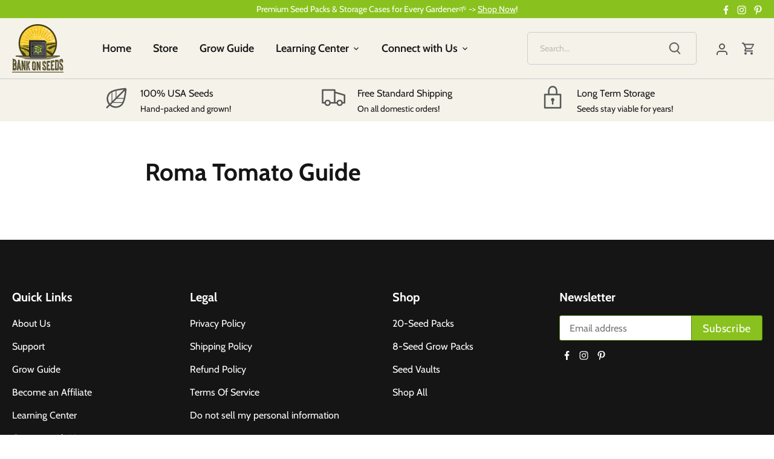

--- FILE ---
content_type: text/css
request_url: https://bankonseeds.com/cdn/shop/t/31/assets/restyle.css?v=148746401330952583801698038350
body_size: 7235
content:
:root{--brand-color: #4E8B0C;--brand-color-green: #89C21E}.announcement-bar{font-size:14px;line-height:20px;min-height:30px;padding-top:5px;padding-bottom:5px}.main-search__form{border-color:#ccc;padding:10px 20px;border-radius:5px;margin:0!important}.main-search__form input{padding:0;text-indent:0;width:100%;height:20px;line-height:20px;color:#5555;background:#0000!important;font-size:14px}.main-search__form button{width:30px;border:none;background:#0000;padding:0;right:20px;color:#555;border-radius:0}.toolbar-links{max-width:280px;min-width:280px;margin-right:5px}.main-search__container{min-width:100%}.toolbar-icons a{color:#555}.toolbar-icons a:hover{color:var(--brand-color)!important}.feature-subheader{margin-bottom:5px}.section-header{border-bottom:1px solid #ccc}.toolbar{min-height:80px}@media (min-width: 768px){.toolbar{min-height:100px}.main-search--text-box-large .main-search__form input{height:20px;line-height:20px}.hw__toolbar-left{display:flex;flex-direction:row-reverse;align-items:center;justify-content:space-between;flex-grow:1}}.slick-dots{position:absolute;list-style:none;text-align:center;margin:0;padding:0;line-height:1;bottom:0;right:0;left:0}.slick-dots li{position:relative;display:inline-block;margin:5px;padding:0}.slick-dots li button{transition:border-color .3s,opacity .3s;border:0;display:block;height:10px;width:10px;outline:none;line-height:0px;font-size:0px;color:transparent;padding:5px;cursor:pointer;border-radius:10px;background-color:var(--brand-color-green);opacity:.5}.slideshow .slick-dots li button{background-color:#fff}.slick-dots li button:hover,.slick-dots li button:focus{outline:none}.slick-dots li.slick-active button{opacity:1}.slideshow .slick-dots{bottom:45px}.hw__text-16{font-size:16px;line-height:28px}.hw__text-18{font-size:18px;line-height:28px}.hw__weight-500{font-weight:500}.hw__text-gray{color:#555}.hw__footer-columns{display:flex;justify-content:space-between;gap:20px}.hw__column{flex:1}.hw__footer-bottom{background-color:var(--brand-color-green)}.hw__column>h3{font-size:20px;line-height:30px;margin-bottom:15px}.hw__column ul>li:not(:last-child){margin-bottom:10px}.hw__column ul li a{font-size:16px;line-height:28px;font-weight:500;text-decoration:none!important;border:none!important}.hw__column ul li a:hover{text-decoration:none;color:var(--brand-color-green)}.hw__column ul{margin:0}.hw__footer-bottom .footer-lower{margin:0;display:flex;flex-direction:row-reverse;justify-content:space-between;align-items:center}.hw__footer-bottom .footer-lower .inline-item.left{flex:1}.payment-methods{display:flex;gap:5px;margin-top:13px;margin-bottom:13px}.payment-methods .payment-icon{margin:0;width:38px;height:24px}.mailing-list input[type=submit]{background-color:var(--brand-color-green);line-height:1}.mailing-list input[type=submit]:hover{background-color:var(--brand-color);border-color:var(--brand-color)}.page-footer .footer-lower{font-size:16px}.icon-columns__column.align-left .icon-column__image{margin-right:20px}.icon-column__title{margin-bottom:0;line-height:28px}.main-nav .sub-nav{margin-top:20px}.section-text-with-icons.section{padding-top:0;padding-bottom:0}.slideshow .image-overlay{background-color:#15151580}.hw__section{padding-top:40px}.hw__image-box{background-color:#f4f2e9;padding:50px;color:#151515;max-width:570px}.hw__image-box .line-1{margin-bottom:10px}.product-block .title{color:inherit;font-weight:500;font-size:20px;line-height:30px}.product-block .price .amount{font-size:18px;font-weight:600}.product-label span{padding:5px 20px;font-size:14px;line-height:20px;min-width:80px;text-align:center}.product-block .product-block__inner .product-label{left:-11px;top:-11px}.product-block__inner{padding:10px;border:1px solid #ccc}.hw__featured-slider .slick-slide,.hw__product-recommendations .slick-slide{margin:0 5px}.hw__featured--collection-wrapper{padding-left:15px}.product-block .product-form{margin-top:15px}.product-block .product-form .btn{width:100%}.hw__featured-slider,.hw__product-recommendations{padding-bottom:40px}.hw__image-box p{font-size:16px;line-height:28px}.hw__featured-slider:not(.slick-initialized),.hw__product-recommendations:not(.slick-initialized){display:flex;overflow:hidden}.loox-rating .loox-icon{color:#fcd438!important}.loox-rating-label{color:#555;opacity:.5;font-size:14px}.opposing-items.opposing-items--heading .more-link{margin:0;display:inline-flex;align-items:center;font-size:18px;column-gap:8px;letter-spacing:.72px;text-transform:capitalize}.opposing-items.opposing-items--heading .more-link:hover{color:var(--brand-color-green)}.opposing-items.opposing-items--heading .more-link svg{width:8px;height:22px}.opposing-items.opposing-items--heading{margin-bottom:20px}.hw__featured-slider .slick-track,.hw__product-recommendations .slick-track{display:flex}.hw__featured-slider .slick-slide,.hw__product-recommendations .slick-slide{height:auto}.hw__featured-slider .product-block .product-block__inner,.hw__product-recommendations .product-block .product-block__inner{height:100%}.hw__featured-slider .product-block:not(.layout-align-beside) .product-block__title-price,.hw__product-recommendations .product-block:not(.layout-align-beside) .product-block__title-price{justify-content:flex-start}.product-details .product-title{font-size:40px;line-height:1.25;font-weight:600;margin-bottom:10px}.product-details .loox-trust-badge-widget__logo{display:none!important}.qty-adjuster__inner{border:1px solid #89C21E}.hw__qty-adjuster__down,.hw__qty-adjuster__up{flex:0 0 auto;padding:11px;border-radius:0;line-height:1px;background:transparent;border:none;color:inherit}.qty-adjuster__inner .qty-adjuster__up,.qty-adjuster__inner .qty-adjuster__down,.qty-adjuster__inner .hw__qty-adjuster__up,.qty-adjuster__inner .hw__qty-adjuster__down{background-color:#e7f3d2;color:#151515}.qty-adjuster__inner .qty-adjuster__up,.qty-adjuster__inner .qty-adjuster__down,.qty-adjuster__inner .hw__qty-adjuster__up,.qty-adjuster__inner .hw__qty-adjuster__down{background-color:#e7f3d2;height:49px;width:49px}.qty-adjuster__inner .qty-adjuster__up:hover,.qty-adjuster__inner .qty-adjuster__down:hover,.qty-adjuster__inner .hw__qty-adjuster__up:hover,.qty-adjuster__inner .hw__qty-adjuster__down:hover{background-color:#89c21e;color:#fff}.hw__qty-adjuster__value{flex:0 0 auto;padding-left:0;padding-right:0;width:2.5em;text-align:center;border-radius:0;background:transparent;border:none;color:inherit;border-left:1px solid #89C21E;border-right:1px solid #89C21E;font-weight:500;font-size:18px;width:50px}input.hw__qty-adjuster__value::-webkit-outer-spin-button,input.hw__qty-adjuster__value::-webkit-inner-spin-button{-webkit-appearance:none;margin:0}input.hw__qty-adjuster__value[type=number]{-moz-appearance:textfield}.qty-adjuster__inner .qty-adjuster__value{font-weight:500;font-size:18px;width:50px;border-left:1px solid #89C21E;border-right:1px solid #89C21E}.product-form .quantity,.hw__product-more--link{margin-bottom:15px}.hw__more-link.more-link{font-size:18px;text-transform:capitalize}.product-form .payment-and-quantity--buttons-active .payment-and-quantity__add .product-add{min-height:50px;background-color:var(--brand-color);color:#fff;border:none}.product-form .payment-and-quantity--buttons-active .payment-and-quantity__add .product-add:hover{background-color:var(--brand-color-green)}.hw__icon--image-wrapper{display:flex;flex-wrap:wrap;gap:20px}.hw__icon--image-list{display:flex;align-items:center}.hw__icon--image-list .icon_title{font-size:14px}.product-details .product-detail__gap-sm p br{display:none}.product-details .product-detail__gap-sm p:not(:last-child){margin-bottom:10px}.product-details .product-detail__gap-sm p strong{font-weight:500}.product-details .product-price .current-price{font-size:25px}.product-area__rte,.product-price.product-detail__gap-sm,.payment-and-quantity,.hw__icon--image-wrapper{margin-top:15px}.hw__product-detail .read-more,.hw__product-detail .read-less{display:flex;max-width:max-content;font-size:18px;font-style:normal;font-weight:500;line-height:normal;letter-spacing:.72px;text-decoration:none!important;border:none!important;margin-top:10px;align-items:center;cursor:pointer;line-height:28px}.hw__product-detail .read-more:hover,.hw__product-detail .read-less:hover{color:var(--brand-color-green)}.hw__product-detail .read-more:after,.hw__product-detail .read-less:after{content:"";background-image:url("data:image/svg+xml,%3Csvg width='8' height='14' viewBox='0 0 8 14' fill='none' xmlns='http://www.w3.org/2000/svg'%3E%3Cpath id='Vector' d='M0.292893 13.7071C-0.0976311 13.3166 -0.0976311 12.6834 0.292893 12.2929L5.58579 7L0.292893 1.70711C-0.0976311 1.31658 -0.0976311 0.683417 0.292893 0.292893C0.683418 -0.0976315 1.31658 -0.0976315 1.70711 0.292893L7.70711 6.29289C8.09763 6.68342 8.09763 7.31658 7.70711 7.70711L1.70711 13.7071C1.31658 14.0976 0.683418 14.0976 0.292893 13.7071Z' fill='%2389C21E'/%3E%3C/svg%3E");width:14px;height:14px;background-size:8px 14px;background-repeat:no-repeat;background-position:center center;margin-top:2px;margin-left:5px}.hw__product-detail .read-more:not(:hover):after,.hw__product-detail .read-less:not(:hover):after{background-image:url("data:image/svg+xml,%3Csvg width='8' height='14' viewBox='0 0 8 14' fill='none' xmlns='http://www.w3.org/2000/svg'%3E%3Cpath id='Vector' d='M0.292893 13.7071C-0.0976311 13.3166 -0.0976311 12.6834 0.292893 12.2929L5.58579 7L0.292893 1.70711C-0.0976311 1.31658 -0.0976311 0.683417 0.292893 0.292893C0.683418 -0.0976315 1.31658 -0.0976315 1.70711 0.292893L7.70711 6.29289C8.09763 6.68342 8.09763 7.31658 7.70711 7.70711L1.70711 13.7071C1.31658 14.0976 0.683418 14.0976 0.292893 13.7071Z' fill='%23151515'/%3E%3C/svg%3E")}.hw__page-titlebar .hw__product-detail .read-more:not(:hover):after,.hw__page-titlebar .hw__product-detail .read-less:not(:hover):after{background-image:url("data:image/svg+xml,%3Csvg width='8' height='14' viewBox='0 0 8 14' fill='none' xmlns='http://www.w3.org/2000/svg'%3E%3Cpath id='Vector' d='M0.292893 13.7071C-0.0976311 13.3166 -0.0976311 12.6834 0.292893 12.2929L5.58579 7L0.292893 1.70711C-0.0976311 1.31658 -0.0976311 0.683417 0.292893 0.292893C0.683418 -0.0976315 1.31658 -0.0976315 1.70711 0.292893L7.70711 6.29289C8.09763 6.68342 8.09763 7.31658 7.70711 7.70711L1.70711 13.7071C1.31658 14.0976 0.683418 14.0976 0.292893 13.7071Z' fill='%23ffffff'/%3E%3C/svg%3E")}.product-form .payment-and-quantity--buttons-active .shopify-payment-button{margin-top:10px}.product-form .shopify-payment-button__button div[role=button]{min-height:50px!important}.hw__sub-section--heading{font-size:25px;line-height:35px;font-weight:500;margin-bottom:5px}.hw__sub-section--heading+.section-heading{line-height:50px;margin-bottom:20px}.hw__accordion .cc-accordion,.hw__accordion .cc-accordion .cc-accordion-item{border-width:0}.hw__accordion .cc-accordion-item__title{font-size:20px;padding:10px 20px;background-color:#f4f2e9;line-height:30px;font-weight:600;border-radius:5px;display:flex;align-items:center}.hw__accordion .cc-accordion+.cc-accordion{margin-top:10px}.hw__svg-icon{width:30px;height:30px;display:inline-flex;background-color:var(--brand-color-green);align-items:center;justify-content:center;border-radius:999px;margin-right:10px;color:#fff}.hw__svg-icon svg{max-width:16px;max-height:16px;overflow:visible;margin-top:-2px;margin-left:-1px}.hw__accordion .cc-accordion-item.is-open .cc-accordion-item__title{background-color:var(--brand-color-green);color:#fff;border-radius:5px 5px 0 0}.hw__accordion .cc-accordion-item__panel{border-radius:0 0 5px 5px;border:2px solid #dfdfdf;border-top-width:2px;padding:20px;border-top-width:0;font-size:16px;color:#555;font-weight:500}.hw__accordion .cc-accordion-item__content{padding-bottom:0}.hw__accordion .cc-accordion-item__title:after,.hw__accordion .cc-accordion-item__title:before{display:none}.hw__after-link{margin-top:40px;text-align:center}.hw__accordion .cc-accordion-item.is-open .hw__svg-icon{background-color:#fff;color:var(--brand-color-green)}.hw__accordion .cc-accordion-item__title svg:not(.cc-icon){margin-left:auto;transform:rotate(90deg);height:14px;min-width:20px;pointer-events:none}.hw__accordion .cc-accordion-item.is-open .cc-accordion-item__title svg:not(.cc-icon){transform:rotate(-90deg)}.hw__cta-row{display:flex;justify-content:space-between;align-items:center;margin-left:-20px}.hw__cta-col{flex:0 0 auto;max-width:50%;padding-left:20px}.hw__cta-logo{margin-bottom:20px}.hw__cta-col .section-heading{margin-bottom:15px;line-height:1.25}.text__18{margin-bottom:20px}.text__18,.hw__highlite-text{font-size:18px;line-height:28px}.hw__highlite-text{font-weight:600;margin-bottom:10px}.btn.btn-secondary{border-color:#151515;color:#151515;background-color:#0000}.btn.btn-secondary:hover{background-color:var(--brand-color-green);border-color:var(--brand-color-green);color:#fff}.hw__cta-btn{display:flex;gap:10px;flex-wrap:wrap}.section-heading{font-size:40px;text-transform:capitalize}.hw__reading-column{padding:20px 15px}.article.hw__blog-col{background-color:#fff}.hw__brand-light--bg{background-color:#f4f2e9}.hw__reading-column>h2{font-size:18px;line-height:28px;font-weight:500;margin-bottom:10px}.hw__reading-column>h2 a:hover{color:var(--brand-color-green)}.article .hw__reading-column .excerpt{margin-top:10px;margin-bottom:10px;line-height:28px;color:#555;overflow:hidden;text-overflow:ellipsis;display:-webkit-box;-webkit-line-clamp:3;line-clamp:3;-webkit-box-orient:vertical}.hw__more-link{display:inline-flex;align-items:center;font-size:16px;line-height:28px;font-weight:500;letter-spacing:.72px;column-gap:10px}.hw__more-link svg{width:8px;height:22px;margin-top:2px}.hw__more-link:hover{color:var(--brand-color-green)}.article-meta .author{background-color:var(--brand-color);color:#fff;padding:2px 10px 2px 40px;line-height:28px;position:relative;background-image:url("data:image/svg+xml,%3Csvg width='12' height='14' viewBox='0 0 12 14' fill='none' xmlns='http://www.w3.org/2000/svg'%3E%3Cpath id='Vector' d='M6 1.66634C4.52724 1.66634 3.33333 2.86025 3.33333 4.33301C3.33333 5.80577 4.52724 6.99967 6 6.99967C7.47276 6.99967 8.66667 5.80577 8.66667 4.33301C8.66667 2.86025 7.47276 1.66634 6 1.66634ZM2 4.33301C2 2.12387 3.79086 0.333008 6 0.333008C8.20914 0.333008 10 2.12387 10 4.33301C10 6.54215 8.20914 8.33301 6 8.33301C3.79086 8.33301 2 6.54215 2 4.33301ZM3.33333 10.9997C2.22876 10.9997 1.33333 11.8951 1.33333 12.9997C1.33333 13.3679 1.03486 13.6663 0.666667 13.6663C0.298477 13.6663 0 13.3679 0 12.9997C0 11.1587 1.49239 9.66634 3.33333 9.66634H8.66667C10.5076 9.66634 12 11.1587 12 12.9997C12 13.3679 11.7015 13.6663 11.3333 13.6663C10.9651 13.6663 10.6667 13.3679 10.6667 12.9997C10.6667 11.8951 9.77124 10.9997 8.66667 10.9997H3.33333Z' fill='white'/%3E%3C/svg%3E");background-repeat:no-repeat;background-size:12px 14px;background-position:left 20px center}.cart-summary__close{padding:20px;position:relative;font-weight:500;background-color:#f4f2e9;font-size:18px!important;line-height:28px;border:none}.breadcrumbs li a svg{margin-top:-5px}.section.collection-page{padding-top:80px;padding-bottom:80px}.cc-product-filter-container .cc-product-filter{background-color:#f4f2e9;padding:20px!important;border-radius:5px}.product-block .price.on-sale del{opacity:.5;font-size:16px;font-weight:500}.hw__product-list{border:none!important;padding:0!important;min-width:auto!important;text-align:left}.cc-accordion-item__title{padding-top:15px;padding-bottom:15px;font-size:20px;line-height:30px;font-weight:600}.cc-accordion-item{border-top-color:#5553}.hw__text-with--line{font-size:25px;line-height:1.4;margin-bottom:10px}.active-filter-controls li a{background-color:var(--brand-color-green);padding:5px 10px 6px;opacity:1;color:#fff;text-transform:capitalize}.active-filter-controls li a:hover{background-color:var(--brand-color)}.active-filter-controls{position:relative;padding-top:42px;padding-bottom:10px;margin-bottom:0}.active-filter-controls .active-filter-controls__clear-right{position:absolute;right:0;margin:0;display:flex;align-items:center;top:0;height:30px;left:0;justify-content:space-between}.active-filter-controls li a.active-filter-controls__clear{background-color:transparent!important;text-decoration:none;font-size:12px;padding:0;display:flex;justify-content:space-between;line-height:28px;letter-spacing:.72px}.active-filter-controls .active-filter-controls__clear-right:before{content:"Applied Filters";font-size:16px;font-weight:500;letter-spacing:0}.cc-checkbox__label{font-size:18px;color:#555!important;opacity:1!important}.product-list-toolbar .cc-toolbar-buttons .filter .pretty-select{border:1px solid #dfdfdf;border-radius:5px;padding:11px 20px;font-size:16px;line-height:28px;color:#555;font-weight:600}.product-list-toolbar .cc-toolbar-buttons .filter>label{display:none}.product-list-toolbar .cc-toolbar-buttons .filter .pretty-select svg{right:15px;margin-top:-13px;width:28px;height:28px}.product-list-toolbar .cc-toolbar-buttons .filter .pretty-select .text,.product-list-toolbar .cc-toolbar-buttons .filter .disclosure__toggle .text{font-weight:500;font-size:16px}.cc-price-range__bar-inactive{height:5px;background:#c4e08f}.cc-price-range__bar-active{background:var(--brand-color)}.cc-price-range__control:after{border:2px solid var(--brand-color)}.cc-price-range .cc-price-range__input{padding:11px 8px 11px calc(8px + 1em);border-color:#dfdfdf;border-radius:2px;font-size:14px;font-weight:400;line-height:1}.cc-price-range__input-currency-symbol{margin-top:-2px;font-size:14px}.cc-checkbox__input:checked+.cc-checkbox__label:before{background-color:var(--brand-color-green);border-color:var(--brand-color-green)}.cc-checkbox__label:before{width:18px;height:18px;top:2px}.cc-checkbox__label:after{left:-23px;top:5px}.cc-accordion-item__content .cc-price-range{display:flex;flex-direction:column-reverse}.cc-accordion-item__content .cc-price-range .cc-price-range__bar{margin-top:15px;margin-bottom:25px}.cc-accordion-item__title:before{transform:translateY(-48%) scaleY(-1);background-image:url("data:image/svg+xml,%3Csvg width='14' height='8' viewBox='0 0 14 8' fill='none' xmlns='http://www.w3.org/2000/svg'%3E%3Cpath id='Vector' d='M13.7071 7.70711C13.3166 8.09763 12.6834 8.09763 12.2929 7.70711L7 2.41421L1.70711 7.70711C1.31658 8.09763 0.683417 8.09763 0.292893 7.70711C-0.0976315 7.31658 -0.0976315 6.68342 0.292893 6.29289L6.29289 0.292893C6.68342 -0.0976315 7.31658 -0.0976315 7.70711 0.292893L13.7071 6.29289C14.0976 6.68342 14.0976 7.31658 13.7071 7.70711Z' fill='%23151515'/%3E%3C/svg%3E");background-size:14px 8px;background-repeat:no-repeat;width:14px;height:14px;background-color:#0000;border:none!important;transition:transform .3s ease;top:48%}.cc-accordion-item__title:after{display:none}.cc-accordion-item[open]:not(.is-closing) .cc-accordion-item__title:before{transform:translateY(-48%) scaleY(1)}.product-details .product-price .was-price{font-size:20px;line-height:30px;opacity:.5;text-decoration:line-through;font-weight:500}.hw__cc-checkbox--link.active .cc-checkbox__label:before{background-color:var(--brand-color-green);border-color:var(--brand-color-green)}.hw__cc-checkbox--link.active .cc-checkbox__label:after{opacity:1;transform:rotate(45deg) scale(1);border-color:#fff}.cc-price-range__input-container{max-width:72px}.hw__mbm-20{margin-bottom:-20px!important}.product-form--mini.product-form--added:not(.product-form--not-quickbuy)+.qty-adjuster-container{bottom:10px;left:10px;right:10px}.product-form--mini.product-form--added:not(.product-form--not-quickbuy)+.qty-adjuster-container .qty-adjuster__inner,.product-form--mini.product-form--added:not(.product-form--not-quickbuy)+.qty-adjuster-container .qty-adjuster{width:100%}.product-form--mini.product-form--added:not(.product-form--not-quickbuy)+.qty-adjuster-container .qty-adjuster__inner .qty-adjuster__up,.qty-adjuster__inner .qty-adjuster__down{flex:1}.product-form--mini.product-form--added:not(.product-form--not-quickbuy)+.qty-adjuster-container .qty-adjuster__value{flex-grow:1}.product-label.product-label--low-inventory span,.product-label.product-label--sale span{background-color:#c51c1c}.hw__back-to--top{background-color:var(--brand-color);position:fixed;bottom:100px;right:20px;width:50px;height:50px;z-index:100;transition:transform .3s ease-out;transform:translateY(200px)}.hw__back-to--top a{display:flex;width:100%;height:100%;align-items:center;justify-content:center;border:none;outline:none;text-decoration:none}.hw__back-to--top svg{width:14px;height:20px}.hw__back-to--top.active{transform:translateY(0)}.hw__back-to--top:hover{background-color:var(--brand-color-green)}.hw__show-back{padding-top:10px;padding-bottom:10px}.hw__back-link{font-size:16px;font-style:normal;font-weight:400;line-height:28px}.hw__back-link:hover{color:var(--brand-color-green)}.hw__back-link svg{width:18px;height:14px;display:inline-flex;margin-right:10px}.product-gallery .main{border:1px solid #dfdfdf;padding:40px;border-radius:5px}.product-gallery .thumbnails{margin-top:15px}.product-gallery .thumbnail{border:1px solid #dfdfdf}.product-gallery .thumbnail.slick-active.active{border-color:#151515}.template-product .product-details .breadcrumbs{margin:0 0 10px;color:#555;opacity:.5}.hw__icon--image-wrapper{row-gap:20px;column-gap:0;margin-left:-2px;margin-right:-2px}.hw__icon--image-wrapper .hw__icon--image-list{width:33.33%;padding-left:2px;padding-right:2px}.hw__icon--image-wrapper .hw__icon--image-list .hw__svg-icon{min-width:30px;min-height:30px}.product-details .product-detail-accordion{margin-top:30px;margin-bottom:0}.product-details .product-detail-accordion .cc-accordion,.product-details .product-detail-accordion .cc-accordion .cc-accordion-item{border-width:0}.product-details .product-detail-accordion .cc-accordion-item__title{background-color:#f4f2e9;padding:10px 20px;border-radius:5px}.product-details .product-detail-accordion .cc-accordion-item__title:before{right:20px}.product-details .product-detail-accordion .cc-accordion-item.is-open .cc-accordion-item__title{background-color:var(--brand-color-green);color:#fff;border-radius:5px 5px 0 0}.product-details .product-detail-accordion .cc-accordion-item__content{border:3px solid #dfdfdf;border-top-width:0;padding:15px 20px;border-radius:0 0 5px 5px}.product-details .product-detail-accordion .cc-accordion-item[open]:not(.is-closing) .cc-accordion-item__title:before{transform:translateY(-30%) scaleY(1);background-image:url("data:image/svg+xml,%3Csvg width='14' height='8' viewBox='0 0 14 8' fill='none' xmlns='http://www.w3.org/2000/svg'%3E%3Cpath id='Vector' d='M13.7071 7.70711C13.3166 8.09763 12.6834 8.09763 12.2929 7.70711L7 2.41421L1.70711 7.70711C1.31658 8.09763 0.683417 8.09763 0.292893 7.70711C-0.0976315 7.31658 -0.0976315 6.68342 0.292893 6.29289L6.29289 0.292893C6.68342 -0.0976315 7.31658 -0.0976315 7.70711 0.292893L13.7071 6.29289C14.0976 6.68342 14.0976 7.31658 13.7071 7.70711Z' fill='%23ffffff'/%3E%3C/svg%3E")}.product-details .product-detail-accordion .cc-accordion-item__content h3{font-size:18px;line-height:28px;margin-top:0;margin-bottom:10px}.product-details .product-detail-accordion .cc-accordion-item__content h3>*{font-weight:inherit!important}.product-details .product-detail-accordion .cc-accordion-item__content p{font-size:16px;line-height:28px;color:#555;margin-bottom:10px}.product-details .product-detail-accordion .cc-accordion-item__content br{display:none}.product-details .product-detail-accordion ul{list-style:none;margin:25px 0;padding:0}.product-details .product-detail-accordion ul li{position:relative;font-size:16px;line-height:28px;font-weight:600;padding-left:35px}.product-details .product-detail-accordion ul li+li{margin-top:10px}.product-details .product-detail-accordion ul li:before{content:"";background-image:url("data:image/svg+xml,%3Csvg width='25' height='26' viewBox='0 0 25 26' fill='none' xmlns='http://www.w3.org/2000/svg'%3E%3Cpath d='M20.8329 7.44495L10.3115 17.9659C9.98609 18.2913 9.45851 18.2913 9.13308 17.9659L4.16699 13.0003' stroke='%234E8B0C' stroke-width='2.49989' stroke-linecap='round' stroke-linejoin='round'/%3E%3C/svg%3E");background-size:25px 25px;position:absolute;width:25px;height:25px;top:3px;left:0}.product-details .product-detail-accordion ul li>*{font-weight:inherit!important}.hw__hide-icon .hw__svg-icon{display:none!important}.hw__as-featured--box{background-color:#fff;display:flex;flex-direction:column;row-gap:15px;align-items:flex-start;padding:30px;height:100%;position:relative}.hw__as-featured--box .hw__image-holder img{max-height:45px}.hw__as-featured--title{font-size:18px;line-height:1.55;margin:0;color:#555}.hw__image-holder svg{width:28px;height:20px;position:absolute;top:30px;right:30px}.text-center{text-align:center}.hw__faq{max-width:880px;margin-left:auto;margin-right:auto}.hw__faq .accordion-title{border-radius:5px;border:1px solid var(--brand-color);background-color:#e7f3d2;margin:0;padding:10px 46px 10px 20px;font-size:16px;line-height:28px;cursor:pointer;position:relative}.hw__faq .accordion-title.active{background-color:var(--brand-color-green);color:#fff;border-color:var(--brand-color-green)}.hw__faq .accordion-content{padding:20px 50px 20px 20px;background-color:#fff}.hw__faq-list+.hw__faq-list{margin-top:20px}.hw__faq-list{box-shadow:0 0 15px #0000000d}.hw__faq .accordion-content p{font-size:16px;line-height:28px;color:#555}.hw__faq .accordion-content>p:last-child{margin-bottom:0}.cart_sticky-bottom{background-color:#fff;box-shadow:0 -10px 25px #0000001a;position:fixed;bottom:0;left:0;right:0;padding-top:14px;padding-bottom:14px;z-index:99999;transition:transform .2s ease-in-out;transform:translateY(100%)}body.active-up .cart_sticky-bottom{transform:translateY(0)}.cart_sticky-bottom .container{display:flex;align-items:center;justify-content:space-between}.cart_sticky-bottom .media_holder{width:110px;border:1px solid #dfdfdf;display:flex;justify-content:center;align-items:center}.cart_sticky-bottom .media_holder img{padding:12px}.cart_sticky-img-media{display:flex;align-items:center;gap:20px}.cart_sticky-product-title{font-size:25px;line-height:1.4;margin-bottom:0;max-width:300px}.hw__quantity-wrapper .quantity{display:flex;align-items:center;column-gap:20px}.hw__quantity-wrapper .hw__highlite-text{margin-bottom:0}.d-flex{display:flex;align-items:center}.gap-20{gap:20px}.hw__review-sale .product-label{position:relative}.hw__review-sale #price{margin-top:0}.cart_sticky-price-btn{display:flex;justify-content:flex-end;gap:20px;flex-wrap:wrap}.template-product #looxReviews{max-width:100%!important}.hw__faq .accordion-title.active:before{opacity:0}.product-details .product-detail-accordion ol li{font-size:16px;line-height:28px;color:#555}.product-details .product-detail-accordion ol{padding-left:20px;margin-top:0}.product-details .product-detail-accordion ol>li+li{margin-top:10px}.product-form .shopify-payment-button__button--unbranded{min-height:50px}.hw__short-desc{font-size:18px;line-height:28px;color:#555;margin-top:10px;font-weight:500}.cart_sticky-price-btn .hw-addtocart{min-height:50px}.hw__faq .accordion-title svg{position:absolute;top:50%;right:20px;transform:translateY(-50%);width:16px;height:17px}.accordion-title:not(.active) .hw__icon-minus,.accordion-title.active .hw__icon-plus{opacity:0}.accordion-title.active svg path{fill:#fff}#content .section{margin-top:2.5em;margin-bottom:2.5em}.template-collection #content .section,.hw__redesign-product #content .section,.template-index #content .section{margin-top:0;margin-bottom:0}.template-product:not(.hw__redesign-product) #content .border-top,.template-product:not(.hw__redesign-product) #content .page-footer{border-top:transparent}@media (min-width: 768px){#content .section{margin-top:3.5em;margin-bottom:3.5em}.template-collection #content .section,.hw__redesign-product #content .section,.template-index #content .section{margin-top:0;margin-bottom:0}}footer.page-footer{border-width:0}.hw__lpage-titlebar{background-size:cover;background-position:center center;position:relative;min-height:420px;display:flex;align-items:center;padding-top:40px;padding-bottom:40px}.hw__lpage-titlebar .section-heading,.hw__lpage-titlebar .breadcrumbs{color:#fff}.hw__lpage-titlebar .breadcrumbs a:hover{color:var(--brand-color-green)}.hw__lpage-titlebar .container{position:relative}.hw__labs-img--overlay{display:block!important;position:absolute;background-color:#151515;opacity:.6;width:100%;height:100%;top:0;left:0;right:0}.hw__lpage-titlebar .breadcrumbs{margin-bottom:5px}.hw__lpage-titlebar .section-heading{margin-bottom:0}.hw__lc-row{display:flex;flex-wrap:wrap;align-items:flex-start;row-gap:30px}.hw__lc-col{width:100%}.hw__lc-text{color:#555;font-size:16px;line-height:28px}.hw__lc-text>p{margin-bottom:0}.hw__lc-text>p:not(:last-child){margin-bottom:10px}.hw__lc-text>*:last-child{margin-bottom:0}.hw__lc-text h2,.hw__lc-text h3,.hw__lc-text h4,.hw__lc-text h5{font-size:25px;line-height:35px;color:#151515;margin-bottom:10px}.hw__lc-text>*+h2,.hw__lc-text>*+h4{margin-top:20px}.hw__lc-text>strong,.hw__lc-text>p strong{font-weight:600;color:#151515;font-size:18px;line-height:28px}.hw__lc-text ol{list-style:none;margin:10px 0;padding:0}.hw__lc-text ol li{position:relative;padding-left:25px}.hw__lc-text ol li:before{content:"";background-image:url("data:image/svg+xml,%3Csvg width='15' height='11' viewBox='0 0 15 11' fill='none' xmlns='http://www.w3.org/2000/svg'%3E%3Cpath id='Vector' fill-rule='evenodd' clip-rule='evenodd' d='M10.1689 0.368324L14.7874 4.98685C15.0709 5.27027 15.0709 5.72978 14.7874 6.01319L10.1689 10.6317C9.88549 10.9151 9.42599 10.9151 9.14257 10.6317C8.85916 10.3483 8.85916 9.8888 9.14257 9.60538L12.5222 6.22575H0.725732C0.324921 6.22575 0 5.90083 0 5.50002C0 5.09921 0.324921 4.77429 0.725732 4.77429H12.5222L9.14257 1.39466C8.85916 1.11125 8.85916 0.65174 9.14257 0.368324C9.42599 0.0849077 9.88549 0.0849077 10.1689 0.368324Z' fill='%234E8B0C'/%3E%3C/svg%3E");background-size:15px 11px;background-repeat:no-repeat;background-position:left center;position:absolute;top:5px;left:0;width:15px;height:15px}.hw__lc-text ol li>p{margin-bottom:0}.hw__lc-text ol li+li{margin-top:10px}.hw__lc-text *:not(a){text-decoration:none!important}.hw__sidebar-widget--box{background-color:#f9f9f9;padding:20px;border-radius:5px}.hw__widget-title{font-size:20px;line-height:1.5;color:var(--brand-color);margin-bottom:10px}.hw__product-categories>.hw__product-categories--list:not(:last-child){border-bottom:1px solid #dfdfdf;padding-bottom:20px;margin-bottom:20px}.hw__product-categories--list{display:flex;align-items:center;column-gap:20px}.hw__product-categories--list>div{flex:1 1 auto}.hw__sidebar-widget .more-link{margin-top:8px;margin-bottom:0;font-size:14px;letter-spacing:.84px;font-weight:500}.hw__sidebar-widget .more-link svg{width:6px;height:10px;margin-top:-2px}.hw__sidebar-widget .more-link:hover{color:var(--brand-color-green)}.hw__product-list--meta{display:flex;border:1px solid #dfdfdf;align-items:center}.hw__img-fix--box{width:130px;background-color:#fff;display:flex;align-items:center;justify-content:center}.hw__product-list--meta-content{flex:1 1 auto;background-color:#f9f9f9;padding:10px 15px;display:flex;flex-direction:column;justify-content:center;min-height:117px}.hw__product-list--meta-content p.price{margin-bottom:0;display:flex;align-items:center;column-gap:5px;font-size:14px;font-weight:600}.hw__product-list--meta-content p.price>span{font-weight:500;opacity:.5;font-size:12px}.hw__product-list--meta+.hw__product-list--meta{margin-top:15px}.hw__sidebar-widget+.hw__sidebar-widget{margin-top:40px}.cart-item__quantity .qty-adjuster__inner .qty-adjuster__up,.cart-item__quantity .qty-adjuster__inner .qty-adjuster__down,.cart-item__quantity .qty-adjuster__inner .hw__qty-adjuster__up,.cart-item__quantity .qty-adjuster__inner .hw__qty-adjuster__down,.cart-summary-item__quantity .qty-adjuster__inner .qty-adjuster__up,.cart-summary-item__quantity .qty-adjuster__inner .qty-adjuster__down,.cart-summary-item__quantity .qty-adjuster__inner .hw__qty-adjuster__up,.cart-summary-item__quantity .qty-adjuster__inner .hw__qty-adjuster__down{height:35px;width:35px}.cart-item__quantity .qty-adjuster__inner .qty-adjuster__value,.cart-summary-item__quantity .qty-adjuster__inner .qty-adjuster__value{font-size:16px;width:35px;line-height:1;padding-top:5px;padding-bottom:5px;height:35px}#content .shopify-policy__container{padding-bottom:50px}@media only screen and (min-width:900px){.hw__lc-col.hw__lc-col--content{width:70%;padding-right:20px}.hw__lc-col.hw__lc-col--sidebar{width:30%;position:sticky;top:120px}}@media only screen and (min-width:1024px){.hw__lc-col.hw__lc-col--content{width:calc(100% - 350px);padding-right:40px}.hw__lc-col.hw__lc-col--sidebar{width:350px}}@media only screen and (min-width:750px){.hw__footer-top{padding-top:60px;padding-bottom:60px}.hw__featured-slider .slick-slide,.hw__product-recommendations .slick-slide{margin:0 10px}.hw__featured--collection-wrapper{padding-left:10px}.product-block__inner{padding:20px}.product-block .product-block__inner .product-label{left:-21px;top:-21px}.hw__featured-slider,.hw__product-recommendations{padding-bottom:60px}.hw__section{padding-top:80px}.opposing-items.opposing-items--heading{margin-bottom:40px}.hw__blog-row{display:grid;grid-template-columns:1fr 1fr 1fr;gap:20px}.hw__cta-btn{gap:20px}.hw__column>h3 svg{display:none}.hw__column ul{display:block!important}.product-form--mini.product-form--added:not(.product-form--not-quickbuy)+.qty-adjuster-container{bottom:20px;left:20px;right:20px}.hw__blog-for--mobile{display:none!important}}@media only screen and (min-width:768px){.product-list-toolbar .cc-toolbar-buttons.cc-toolbar-buttons--filters{display:none}.product-list-toolbar{justify-content:flex-end;min-height:72px;padding:0 0 20px}.cc-product-filter-container .cc-product-filter{margin-top:-92px;z-index:11}.product-list-toolbar .cc-toolbar-buttons .filter .pretty-select{min-width:240px;padding-top:14px;padding-bottom:14px;min-height:52px}.cc-product-filter-container .product-list-container{padding-left:20px}.row.product-container{display:flex;justify-content:space-between;align-items:flex-start}.product-container .product-gallery.column,.product-container .product-form.column{max-width:620px}.product-container .product-gallery.column{margin-right:auto;position:sticky;top:100px}.product-container .product-form.column{margin-left:auto}.hw__show-back+.product-details{display:none}}@media only screen and (min-width:900px){.hw__ac-row{display:grid;grid-template-columns:1fr 1fr}.hw__acc-column.hw__acc-column--content{max-width:720px;padding-right:30px}.hw__acc-column.hw__acc-column--img{max-width:520px;margin-left:auto}.product-details .product-detail__gap-sm p strong{font-size:18px}.hide__desk{display:none!important}.cart_sticky-bottom .hw__quantity-wrapper{margin-right:auto;margin-left:20px}.cart_sticky-price-btn .hw-addtocart{min-width:180px}}@media only screen and (min-width:751px) and (max-width:991px){.hw__footer-columns{flex-wrap:wrap}.hw__column{flex:1 1 auto}.newslater-column.hw__column{display:flex;flex-direction:column;align-items:center;flex:1 1 100%}}@media only screen and (min-width:992px){.newslater-column.hw__column{max-width:335px}.hw__footer-top{padding-top:80px;padding-bottom:80px}.hw__blog-row{gap:35px}.hw__reading-column{padding:25px 20px}.hw__reading-column>h2{font-size:20px;line-height:30px}.hw__more-link{font-size:18px}.cc-product-filter-container .product-list-container{padding-left:40px}}@media only screen and (min-width:1200px){.hw__column{flex:1 1 auto;max-width:335px}}@media only screen and (min-width:1280px){.hw__featured--collection-wrapper{padding-left:calc(50vw - 630px)}.hw__acc-column.hw__acc-column--content{padding-right:100px}.hw__cta-col{max-width:50%}}@media only screen and (min-width:1400px){.hw__featured--collection-wrapper{margin-left:auto;margin-right:auto;max-width:1280px;width:100%;padding-left:15px;padding-right:15px}}@media only screen and (max-width:1399px){.hw__featured-slider .slick-list,.hw__product-recommendations .slick-list{padding-right:5%!important}}@media only screen and (max-width:1160px){.main-nav{font-size:16px}.main-nav .nav-item .nav-item-link{padding-left:5px;padding-right:15px}.main-nav .sub-nav{margin-top:24px}}@media only screen and (max-width:1060px){.mobile-toolbar{display:inline-block;margin-left:10px}.hw__toolbar-left .main-nav{display:none!important}.cart_sticky-product-title{font-size:20px;line-height:30px;max-width:100%}}@media only screen and (max-width:992px){.product-grid.grid .column.flex.min-cols-2:not(.product-block--gap-0),.product-grid.grid .column.flex.max-cols-4:not(.product-block--gap-0),.product-grid.grid .column.flex.max-cols-5:not(.product-block--gap-0),.product-grid.grid .column.flex.max-cols-6:not(.product-block--gap-0){width:calc(50% - 10px)}.grid .column.flex.min-cols-2:nth-child(odd),.grid .column.flex.max-cols-4:nth-child(odd),.grid .column.flex.max-cols-5:nth-child(odd),.grid .column.flex.max-cols-6:nth-child(odd){clear:left}}@media only screen and (max-width:899px){.hw__ac-row{display:flex;flex-direction:column-reverse;row-gap:20px}.hw__cta-btn{flex-direction:column}.product-details .product-title{font-size:25px;line-height:1.4}.product-details .product-price .current-price{font-size:20px}.product-area__rte,.product-price.product-detail__gap-sm,.payment-and-quantity,.hw__icon--image-wrapper{margin-top:10px}.hw__product-detail .read-more,.hw__product-detail .read-less,.hw__highlite-text,.product-details .product-detail__gap-sm p strong{font-size:16px}.hw__product-detail p{font-size:14px;line-height:22px}.hide__small{display:none!important}.cart_sticky-bottom{padding-top:10px;padding-bottom:10px}.cart_sticky-bottom .media_holder{width:80px;min-width:80px;margin-top:8px}.cart_sticky-bottom .media_holder img{padding:8px}.cart_sticky-product-title{max-width:100%}.cart_sticky-bottom .container{flex-wrap:wrap;row-gap:10px}.cart_sticky-img-media,.cart_sticky-price-btn .btn{width:100%}.cart_sticky-price-btn{flex:1}.hw__quantity-wrapper{margin-right:10px}.cart_sticky-price-btn .hw-addtocart{width:100%}.cart_sticky-img-media{align-items:flex-start}.hw__icon--image-wrapper .hw__icon--image-list{width:50%}}@media only screen and (max-width:767px){.announcement-bar .announcement-bar__text{text-align:left}.toolbar-social.announcement-bar__spacer{display:block!important;width:auto!important}.hw__sub-section--heading{font-size:20px;line-height:30px}.hw__sub-section--heading+.section-heading{line-height:35px;font-size:25px}.hw__accordion .cc-accordion-item__title{font-size:16px}.hw__accordion .cc-accordion-item__panel{font-size:14px}.hw__footer-bottom .footer-lower{flex-direction:column-reverse;text-align:center}.hw__footer-bottom .footer-lower .inline-item.left{margin-top:11px;margin-bottom:0}.hw__footer-bottom .payment-methods{margin-top:11px!important;margin-bottom:11px!important}.payment-methods .payment-icon{width:26px;height:16px}.product-list-toolbar--sticky{position:fixed;top:auto;bottom:0;left:0;right:0;margin:0;flex-direction:row-reverse;padding-top:10px;padding-bottom:10px;box-shadow:0 -8px 15px #0000000d;background-color:#fff;z-index:10;overflow:hidden;column-gap:10px}.product-list-toolbar .cc-toolbar-buttons--filters{margin-right:0}.product-list-toolbar .cc-toolbar-buttons--filters,.product-list-toolbar .cc-toolbar-buttons{flex:1}.product-list-toolbar .cc-toolbar-filter-toggle{border:1px solid #dfdfdf;padding:10px;min-height:42px;line-height:1;display:flex;align-items:center;justify-content:space-between;flex-direction:row-reverse;border-radius:5px;color:#555;font-weight:500}.product-list-toolbar .cc-toolbar-filter-toggle svg{margin-right:0}.product-list-toolbar .cc-toolbar-buttons .filter{display:block}.product-list-toolbar .cc-toolbar-buttons .filter .pretty-select{width:100%}.product-list-toolbar .cc-toolbar-buttons .filter .pretty-select{height:42px;padding-top:10px;padding-bottom:10px}.product-list-toolbar .cc-toolbar-filter-toggle .filter-count,.active-filter-controls .active-filter-controls__clear-left{display:none!important}.cc-product-filter-container .cc-product-filter{border-radius:0;width:100%}.cc-product-filter-container{padding-top:0}.product-gallery .thumbnails{margin-right:-20px}.hw__show-back+.product-details{padding-left:20px;padding-right:20px}.product-form .product-details .breadcrumbs{display:none}.template-product form .product-details .product-price .current-price{font-size:25px}}@media only screen and (max-width:749px){.hw__footer-top{padding-top:50px;padding-bottom:50px}.hw__footer-columns{gap:0;flex-wrap:wrap}.hw__column{width:100%;flex:1 1 100%}.icon-columns__column.align-left .icon-column__title,.icon-column__content .icon-column__text{color:#555!important}.product-block .title,.product-block .price .amount{font-size:16px;line-height:24px}.product-block .product-form .btn{font-size:16px;padding-left:10px;padding-right:10px}.section-heading{font-size:25px}.feature-subheader{font-size:20px;line-height:30px}.image-overlay .line-1{font-size:35px}button,input[type=submit],.btn,.account-area .action_link,.product-block .inner .quick-buy,.button{font-size:16px;line-height:20px;padding-top:10px;padding-bottom:10px}.hw__image-box{padding:30px 20px;max-width:100%;margin-top:-150px}.hw__img--with-text{overflow:visible;margin-top:150px}.hw__img--with-text .image-overlay{align-items:flex-start;overflow:visible}.image-overlay .hw__image-box .line-1{font-size:25px}.hw__cta-row{flex-direction:column-reverse;row-gap:20px;text-align:center}.hw__cta-col{max-width:100%}.hw__cta-col .section-heading{margin-bottom:5px}.hw__cta-logo{margin-bottom:10px}.text__18{font-size:16px;margin-bottom:10px}.hw__column>h3+.plain{display:none;padding-top:15px}.hw__footer-columns .hw__column:not(.newslater-column){border-bottom:1px solid rgba(249,249,249,.4);padding-bottom:20px;margin-bottom:20px}.hw__column>h3{font-size:18px;line-height:28px;margin-bottom:0;display:flex;align-items:center;justify-content:space-between;font-weight:500;cursor:pointer}.hw__column>h3 svg{transform:rotate(90deg);width:8px;height:14px;min-width:20px}.hw__column>h3.active svg{transform:rotate(-90deg)}.newslater-column .mailing-list{margin-top:15px}.hw__blog-for--desk{display:none!important}.hw__blog-slider{padding-bottom:40px}.page-footer .footer-lower{font-size:14px}.section.collection-page{padding-top:40px;padding-bottom:40px}.cart_sticky-price-btn .btn{padding-top:13px;padding-bottom:13px}.hw__faq .accordion-title{font-size:14px;line-height:20px;padding:10px 46px 10px 15px}.hw__faq .accordion-content p{font-size:14px;line-height:20px}.hw__faq .accordion-content{padding:10px 15px}}@media only screen and (max-width:479px){.icon-columns__column.align-left .icon-column__title{font-size:14px!important;line-height:20px}.icon-column__content .icon-column__text{font-size:12px!important;line-height:17px!important}.hw__quantity-wrapper .hw__highlite-text{display:none}.product-details .product-detail-accordion .cc-accordion-item__content h3{font-size:16px}.product-details .product-detail-accordion .cc-accordion-item__content p,.product-details .product-detail-accordion ul li,.product-details .product-detail-accordion ol li{font-size:14px;line-height:20px}}@media only screen and (max-width:360px){.product-block .product-form .btn{font-size:14px}}
/*# sourceMappingURL=/cdn/shop/t/31/assets/restyle.css.map?v=148746401330952583801698038350 */
